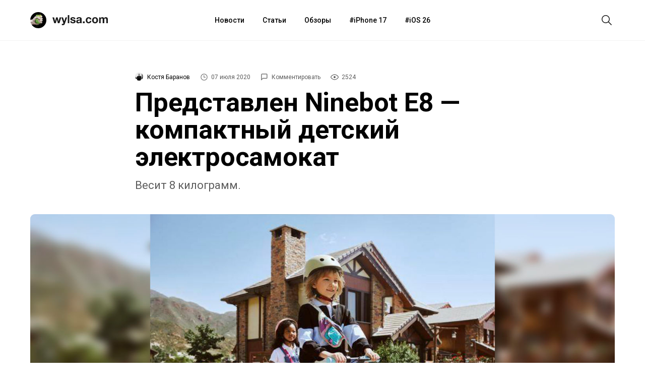

--- FILE ---
content_type: text/html; charset=utf-8
request_url: https://aflt.market.yandex.ru/widgets/service?appVersion=4e3c53b3d5b5ecec91b93b9c3c0637f348aa0ce5
body_size: 494
content:

        <!DOCTYPE html>
        <html>
            <head>
                <title>Виджеты, сервисная страница!</title>

                <script type="text/javascript" src="https://yastatic.net/s3/market-static/affiliate/2393a198fd495f7235c2.js" nonce="rRAZ5VNGBxckVkZ2n5KISA=="></script>

                <script type="text/javascript" nonce="rRAZ5VNGBxckVkZ2n5KISA==">
                    window.init({"browserslistEnv":"legacy","page":{"id":"affiliate-widgets:service"},"request":{"id":"1768962578887\u002Fb8945421c42d5dea52b322b2dc480600\u002F1"},"metrikaCounterParams":{"id":45411513,"clickmap":true,"trackLinks":true,"accurateTrackBounce":true}});
                </script>
            </head>
        </html>
    